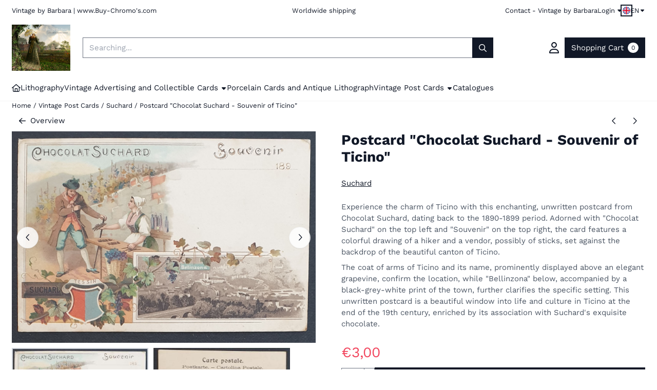

--- FILE ---
content_type: text/css
request_url: https://www.buy-chromos.com/themes/4000/css/abstracts/_variables_new.css?v=131.29531854937839439386
body_size: 12585
content:
:root{--max-container-width:1500px;--webshop-background-color:#ffffff}:root{--color-main:#000000;--color-supporting:#f2475f;--color-accent:#f2475f;--color-grey:#6b7280;--color-success:#22c55e;--color-info:#06b6d4;--color-warning:#ffb040;--color-error:#dc2626;--main-50:#ffffff;--main-100:#e3e3e3;--main-200:#c7c7c7;--main-300:#aaaaaa;--main-400:#8e8e8e;--main-500:#717171;--main-600:#555555;--main-700:#383838;--main-800:#1c1c1c;--main-900:#000000;--supporting-50:#feecee;--supporting-100:#fcd9de;--supporting-200:#fab8c0;--supporting-300:#f7919f;--supporting-400:#f56b7e;--supporting-500:#f2475f;--supporting-600:#e9102d;--supporting-700:#b00c22;--supporting-800:#770817;--supporting-900:#39040b;--accent-50:#feecee;--accent-100:#fcd9de;--accent-200:#fab8c0;--accent-300:#f7919f;--accent-400:#f56b7e;--accent-500:#f2475f;--accent-600:#e9102d;--accent-700:#b00c22;--accent-800:#770817;--accent-900:#39040b;--grey-50:#f9fafb;--grey-100:#f3f4f6;--grey-200:#e5e7eb;--grey-300:#d1d5db;--grey-400:#9ca3af;--grey-500:#6b7280;--grey-600:#4b5563;--grey-700:#374151;--grey-800:#1f2937;--grey-900:#111827;--success-50:#f0fdf4;--success-100:#dcfce7;--success-200:#bbf7d0;--success-300:#86efac;--success-400:#4ade80;--success-500:#22c55e;--success-600:#16a34a;--success-700:#15803d;--success-800:#166534;--success-900:#14532d;--info-50:#ecfeff;--info-100:#cffafe;--info-200:#a5f3fc;--info-300:#67e8f9;--info-400:#22d3ee;--info-500:#06b6d4;--info-600:#0891b2;--info-700:#0e7490;--info-800:#155e75;--info-900:#164e63;--warning-50:#fff6eb;--warning-100:#fff0db;--warning-200:#ffdfb2;--warning-300:#ffd08f;--warning-400:#ffbf66;--warning-500:#ffb040;--warning-600:#ff9500;--warning-700:#c27100;--warning-800:#7f4a00;--warning-900:#422700;--error-50:#fef2f2;--error-100:#fee2e2;--error-200:#fecaca;--error-300:#fca5a5;--error-400:#f87171;--error-500:#ef4444;--error-600:#dc2626;--error-700:#b91c1c;--error-800:#991b1b;--error-900:#7f1d1d;--sale-50:#ffffff;--sale-100:#e3e3e3;--sale-200:#c7c7c7;--sale-300:#aaaaaa;--sale-400:#8e8e8e;--sale-500:#717171;--sale-600:#555555;--sale-700:#383838;--sale-800:#1c1c1c;--sale-900:#000000}:root{--system-font-stack-sans:system-ui, -apple-system, "Segoe UI", Roboto, "Helvetica Neue", "Noto Sans", "Liberation Sans", Arial, sans-serif, "Apple Color Emoji", "Segoe UI Emoji", "Segoe UI Symbol", "Noto Color Emoji";--system-font-stack-serif:Iowan Old Style, Apple Garamond, Baskerville, Times New Roman, Droid Serif, Times, Source Serif Pro, serif, Apple Color Emoji, Segoe UI Emoji, Segoe UI Symbol;--system-font-stack-mono:Menlo, Consolas, Monaco, Liberation Mono, Lucida Console, monospace;--heading-font-family:"Work Sans";--heading-font-stack:var(--heading-font-family), var(--system-font-stack-sans);--display-font-family:"Work Sans";--display-font-stack:var(--display-font-family), var(--system-font-stack-sans);--body-font-family:"Work Sans";--body-font-stack:var(--body-font-family), var(--system-font-stack-sans);--h1-font-size:1.75rem;--h2-font-size:1.5rem;--h3-font-size:1.25rem;--h4-font-size:1.125rem;--h5-font-size:1rem;--h6-font-size:0.875rem;--h1-font-size-mobile:1.375rem;--h2-font-size-mobile:1.25rem;--h3-font-size-mobile:1.125rem;--h4-font-size-mobile:1rem;--h5-font-size-mobile:0.9375rem;--h6-font-size-mobile:0.875rem;--display-1-font-size:4.5rem;--display-2-font-size:4rem;--display-3-font-size:3.5rem;--display-4-font-size:3rem;--display-5-font-size:2.5rem;--display-6-font-size:2rem;--display-1-font-size-mobile:2.5rem;--display-2-font-size-mobile:2.25rem;--display-3-font-size-mobile:2rem;--display-4-font-size-mobile:1.75rem;--display-5-font-size-mobile:1.625rem;--display-6-font-size-mobile:1.5rem;--text-size-xs:0.75rem;--text-size-sm:0.8125rem;--text-size-md:0.9375rem;--text-size-lg:1.0625rem;--text-size-xl:1.1875rem;--text-size:var(--text-size-md);--actual-text-xl-line-height:calc(var(--text-size-xl) * var(--text-line-height));--actual-text-lg-line-height:calc(var(--text-size-lg) * var(--text-line-height));--actual-text-md-line-height:calc(var(--text-size-md) * var(--text-line-height));--actual-text-sm-line-height:calc(var(--text-size-sm) * var(--text-line-height));--actual-text-xs-line-height:calc(var(--text-size-xs) * var(--text-line-height));--actual-text-h3-line-height:calc(var(--h3-font-size) * var(--heading-line-height));--actual-text-h4-line-height:calc(var(--h4-font-size) * var(--heading-line-height));--heading-color:#111827;--display-color:#111827;--body-text-color:#111827;--link-color:#111827;--link-color-hover:#c7c7c7;--price-text-color:#6b7280;--action-price-text-color:#8e8e8e}:root{--border-radius:0;--border-radius-small:0}:root{--border-color:var(--grey-200);--border-width:1px;--border:var(--border-width) solid var(--border-color)}:root{--nav-bg-color:#ffffff;--nav-items-bg-color:#f3f4f6;--nav-text-color:#111827;--nav-text-color-hover:#374151;--header-bg-color:#ffffff;--header-text-color:#000000;--header-text-color-hover:#000000;--header-icons-color:#111827;--header-icons-color-hover:#c7c7c7;--header-icons-bg-color:#ffffff;--header-icons-bg-color-hover:#f9fafb;--header-icons-border-color:#ffffff;--header-icons-border-color-hover:#f9fafb;--topmenu-bg-color:#ffffff;--topmenu-text-color:#111827;--topmenu-text-color-hover:#374151;--header-mobile-bg-color:#ffffff;--header-mobile-bg-color-hover:#ffffff;--header-mobile-text-color:#111827;--header-mobile-text-color-hover:#374151;--header-mobile-item-padding-x:var(--st-spacing-xs);--header-logo-padding-top:8px;--header-logo-padding-bottom:8px}:root{--topmenu-height:2.5rem}:root{--topmenu-items-padding-x:.5rem}.site-nav{--site-nav-item-padding-x:var(--st-spacing-md-em, 1em)}.site-header-nav-item .st-icon{--st-icon-size:1.4rem}@media screen and (max-width:1199.98px){.topmenu,.site-header,.site-nav{display:none!important}.wrapper.header_bottom .only-desktop{display:none!important}.d-none-mobile{display:none}.wrapper.header_bottom .bottom-menu-usps,.st-usp-bar{overflow-x:auto}.wrapper.header_bottom .bottom-menu-usps ul,.st-usp-bar ul{justify-content:space-between}.wrapper.header_bottom .bottom-menu-usps li,.st-usp-bar li{min-width:max-content}.header-mobile .header-mobile-icon .quantity{top:-.5rem}[id]{scroll-margin-top:calc(var(--header-mobile-height, 0px) + var(--scroll-margin-top))!important}.main-header-mobile{position:sticky;width:100%;top:var(--header-review-widget-mobile-height,0)}.header-review-mobile{position:sticky;width:100%;top:0}.header-mobile-search{--header-mobile-search-z-index:calc(var(--header-mobile-z-index) - 1);position:fixed;width:100%;top:calc(var(--header-mobile-height) + var(--header-review-widget-mobile-height, 0));box-shadow:var(--shadow-xs),var(--shadow-inner-xs)!important;z-index:var(--header-mobile-search-z-index)}}@media screen and (min-width:1200px){.main-header-mobile{display:none!important}.wrapper.header_bottom .only-mobile{display:none!important}.d-none-desktop{display:none!important}.wrapper.header_bottom .bottom-menu-usps ul,.st-usp-bar ul{justify-content:center}}:root{--desktop-logo-max-width:200px}:root{--btn-primary-text-color:#ffffff;--btn-primary-text-color-hover:#ffffff;--btn-primary-bg-color:#111827;--btn-primary-bg-color-hover:#c7c7c7;--btn-primary-border-color:#111827;--btn-primary-border-color-hover:#c7c7c7;--btn-secondary-text-color:#ffffff;--btn-secondary-text-color-hover:#ffffff;--btn-secondary-bg-color:#111827;--btn-secondary-bg-color-hover:#c7c7c7;--btn-secondary-border-color:#111827;--btn-secondary-border-color-hover:#c7c7c7;--btn-tertiary-text-color:#ffffff;--btn-tertiary-text-color-hover:#ffffff;--btn-tertiary-bg-color:#111827;--btn-tertiary-bg-color-hover:#c7c7c7;--btn-tertiary-border-color:#111827;--btn-tertiary-border-color-hover:#c7c7c7;--btn-disabled-text-color:var(--grey-400);--btn-disabled-text-color-hover:var(--grey-400);--btn-disabled-bg-color:var(--grey-200);--btn-disabled-bg-color-hover:var(--grey-200);--btn-disabled-border-color:var(--grey-200);--btn-disabled-border-color-hover:var(--grey-200);--btn-font-family:var(--body-font-stack);--btn-font-size:var(--text-size-md);--btn-text-transform:none;--btn-font-weight:var(--font-weight-normal);--btn-padding:.5rem .75rem;--btn-padding-block:.5rem;--btn-padding-inline:.75rem;--btn-border-radius:0;--btn-border-width:1px;--btn-radio-shadow:#000;--btn-radio-selected-shadow:#000;--btn-pagination-border-width:1px;--btn-pagination-border-color:#ffffff;--btn-pagination-border-color-hover:#ffffff;--btn-pagination-border-color-active:#ffffff;--btn-pagination-bg-color:#ffffff;--btn-pagination-bg-color-hover:#ffffff;--btn-pagination-bg-color-active:#c7c7c7;--btn-pagination-text-color:#111827;--btn-pagination-text-color-hover:#374151;--btn-pagination-text-color-active:#ffffff;--btn-cart-text-color:#ffffff;--btn-cart-text-color-hover:#ffffff;--btn-cart-bg-color:#111827;--btn-cart-bg-color-hover:#374151;--btn-cart-border-color:#111827;--btn-cart-border-color-hover:#374151}:root{--facebook-icon:url('data:image/svg+xml;utf8,<svg xmlns="http://www.w3.org/2000/svg" viewBox="0 0 512 512"><path d="M504 256C504 119 393 8 256 8S8 119 8 256c0 123.78 90.69 226.38 209.25 245V327.69h-63V256h63v-54.64c0-62.15 37-96.48 93.67-96.48 27.14 0 55.52 4.84 55.52 4.84v61h-31.28c-30.8 0-40.41 19.12-40.41 38.73V256h68.78l-11 71.69h-57.78V501C413.31 482.38 504 379.78 504 256z"/></svg>');
    --facebook-f-icon: url('data:image/svg+xml;utf8,<svg xmlns="http://www.w3.org/2000/svg" viewBox="0 0 320 512"><path d="M279.14 288l14.22-92.66h-88.91v-60.13c0-25.35 12.42-50.06 52.24-50.06h40.42V6.26S260.43 0 225.36 0c-73.22 0-121.08 44.38-121.08 124.72v70.62H22.89V288h81.39v224h100.17V288z"/></svg>');
    --facebook-square-icon: url('data:image/svg+xml;utf8,<svg xmlns="http://www.w3.org/2000/svg" viewBox="0 0 448 512"><path d="M400 32H48A48 48 0 0 0 0 80v352a48 48 0 0 0 48 48h137.25V327.69h-63V256h63v-54.64c0-62.15 37-96.48 93.67-96.48 27.14 0 55.52 4.84 55.52 4.84v61h-31.27c-30.81 0-40.42 19.12-40.42 38.73V256h68.78l-11 71.69h-57.78V480H400a48 48 0 0 0 48-48V80a48 48 0 0 0-48-48z"/></svg>');
    --instagram-icon: url('data:image/svg+xml;utf8,<svg xmlns="http://www.w3.org/2000/svg" viewBox="0 0 448 512"><path d="M224.1 141c-63.6 0-114.9 51.3-114.9 114.9s51.3 114.9 114.9 114.9S339 319.5 339 255.9 287.7 141 224.1 141zm0 189.6c-41.1 0-74.7-33.5-74.7-74.7s33.5-74.7 74.7-74.7 74.7 33.5 74.7 74.7-33.6 74.7-74.7 74.7zm146.4-194.3c0 14.9-12 26.8-26.8 26.8-14.9 0-26.8-12-26.8-26.8s12-26.8 26.8-26.8 26.8 12 26.8 26.8zm76.1 27.2c-1.7-35.9-9.9-67.7-36.2-93.9-26.2-26.2-58-34.4-93.9-36.2-37-2.1-147.9-2.1-184.9 0-35.8 1.7-67.6 9.9-93.9 36.1s-34.4 58-36.2 93.9c-2.1 37-2.1 147.9 0 184.9 1.7 35.9 9.9 67.7 36.2 93.9s58 34.4 93.9 36.2c37 2.1 147.9 2.1 184.9 0 35.9-1.7 67.7-9.9 93.9-36.2 26.2-26.2 34.4-58 36.2-93.9 2.1-37 2.1-147.8 0-184.8zM398.8 388c-7.8 19.6-22.9 34.7-42.6 42.6-29.5 11.7-99.5 9-132.1 9s-102.7 2.6-132.1-9c-19.6-7.8-34.7-22.9-42.6-42.6-11.7-29.5-9-99.5-9-132.1s-2.6-102.7 9-132.1c7.8-19.6 22.9-34.7 42.6-42.6 29.5-11.7 99.5-9 132.1-9s102.7-2.6 132.1 9c19.6 7.8 34.7 22.9 42.6 42.6 11.7 29.5 9 99.5 9 132.1s2.7 102.7-9 132.1z"/></svg>');
    --youtube-icon: url('data:image/svg+xml;utf8,<svg xmlns="http://www.w3.org/2000/svg" viewBox="0 0 576 512"><path d="M549.655 124.083c-6.281-23.65-24.787-42.276-48.284-48.597C458.781 64 288 64 288 64S117.22 64 74.629 75.486c-23.497 6.322-42.003 24.947-48.284 48.597-11.412 42.867-11.412 132.305-11.412 132.305s0 89.438 11.412 132.305c6.281 23.65 24.787 41.5 48.284 47.821C117.22 448 288 448 288 448s170.78 0 213.371-11.486c23.497-6.321 42.003-24.171 48.284-47.821 11.412-42.867 11.412-132.305 11.412-132.305s0-89.438-11.412-132.305zm-317.51 213.508V175.185l142.739 81.205-142.739 81.201z"/></svg>');
    --linkedin-icon: url('data:image/svg+xml;utf8,<svg xmlns="http://www.w3.org/2000/svg" viewBox="0 0 448 512"><path d="M416 32H31.9C14.3 32 0 46.5 0 64.3v383.4C0 465.5 14.3 480 31.9 480H416c17.6 0 32-14.5 32-32.3V64.3c0-17.8-14.4-32.3-32-32.3zM135.4 416H69V202.2h66.5V416zm-33.2-243c-21.3 0-38.5-17.3-38.5-38.5S80.9 96 102.2 96c21.2 0 38.5 17.3 38.5 38.5 0 21.3-17.2 38.5-38.5 38.5zm282.1 243h-66.4V312c0-24.8-.5-56.7-34.5-56.7-34.6 0-39.9 27-39.9 54.9V416h-66.4V202.2h63.7v29.2h.9c8.9-16.8 30.6-34.5 62.9-34.5 67.2 0 79.7 44.3 79.7 101.9V416z"/></svg>');
    --linkedin-in-icon: url('data:image/svg+xml;utf8,<svg xmlns="http://www.w3.org/2000/svg" viewBox="0 0 448 512"><path d="M100.28 448H7.4V148.9h92.88zM53.79 108.1C24.09 108.1 0 83.5 0 53.8a53.79 53.79 0 0 1 107.58 0c0 29.7-24.1 54.3-53.79 54.3zM447.9 448h-92.68V302.4c0-34.7-.7-79.2-48.29-79.2-48.29 0-55.69 37.7-55.69 76.7V448h-92.78V148.9h89.08v40.8h1.3c12.4-23.5 42.69-48.3 87.88-48.3 94 0 111.28 61.9 111.28 142.3V448z"/></svg>');
    --twitter-icon: url('data:image/svg+xml;utf8,<svg xmlns="http://www.w3.org/2000/svg" viewBox="0 0 512 512"><path d="M459.37 151.716c.325 4.548.325 9.097.325 13.645 0 138.72-105.583 298.558-298.558 298.558-59.452 0-114.68-17.219-161.137-47.106 8.447.974 16.568 1.299 25.34 1.299 49.055 0 94.213-16.568 130.274-44.832-46.132-.975-84.792-31.188-98.112-72.772 6.498.974 12.995 1.624 19.818 1.624 9.421 0 18.843-1.3 27.614-3.573-48.081-9.747-84.143-51.98-84.143-102.985v-1.299c13.969 7.797 30.214 12.67 47.431 13.319-28.264-18.843-46.781-51.005-46.781-87.391 0-19.492 5.197-37.36 14.294-52.954 51.655 63.675 129.3 105.258 216.365 109.807-1.624-7.797-2.599-15.918-2.599-24.04 0-57.828 46.782-104.934 104.934-104.934 30.213 0 57.502 12.67 76.67 33.137 23.715-4.548 46.456-13.32 66.599-25.34-7.798 24.366-24.366 44.833-46.132 57.827 21.117-2.273 41.584-8.122 60.426-16.243-14.292 20.791-32.161 39.308-52.628 54.253z"/></svg>');
    --twitter-square-icon: url('data:image/svg+xml;utf8,<svg xmlns="http://www.w3.org/2000/svg" viewBox="0 0 448 512"><path d="M400 32H48C21.5 32 0 53.5 0 80v352c0 26.5 21.5 48 48 48h352c26.5 0 48-21.5 48-48V80c0-26.5-21.5-48-48-48zm-48.9 158.8c.2 2.8.2 5.7.2 8.5 0 86.7-66 186.6-186.6 186.6-37.2 0-71.7-10.8-100.7-29.4 5.3.6 10.4.8 15.8.8 30.7 0 58.9-10.4 81.4-28-28.8-.6-53-19.5-61.3-45.5 10.1 1.5 19.2 1.5 29.6-1.2-30-6.1-52.5-32.5-52.5-64.4v-.8c8.7 4.9 18.9 7.9 29.6 8.3a65.447 65.447 0 0 1-29.2-54.6c0-12.2 3.2-23.4 8.9-33.1 32.3 39.8 80.8 65.8 135.2 68.6-9.3-44.5 24-80.6 64-80.6 18.9 0 35.9 7.9 47.9 20.7 14.8-2.8 29-8.3 41.6-15.8-4.9 15.2-15.2 28-28.8 36.1 13.2-1.4 26-5.1 37.8-10.2-8.9 13.1-20.1 24.7-32.9 34z"/></svg>');
    --whatsapp-icon: url('data:image/svg+xml;utf8,<svg xmlns="http://www.w3.org/2000/svg" viewBox="0 0 448 512"><path d="M380.9 97.1C339 55.1 283.2 32 223.9 32c-122.4 0-222 99.6-222 222 0 39.1 10.2 77.3 29.6 111L0 480l117.7-30.9c32.4 17.7 68.9 27 106.1 27h.1c122.3 0 224.1-99.6 224.1-222 0-59.3-25.2-115-67.1-157zm-157 341.6c-33.2 0-65.7-8.9-94-25.7l-6.7-4-69.8 18.3L72 359.2l-4.4-7c-18.5-29.4-28.2-63.3-28.2-98.2 0-101.7 82.8-184.5 184.6-184.5 49.3 0 95.6 19.2 130.4 54.1 34.8 34.9 56.2 81.2 56.1 130.5 0 101.8-84.9 184.6-186.6 184.6zm101.2-138.2c-5.5-2.8-32.8-16.2-37.9-18-5.1-1.9-8.8-2.8-12.5 2.8-3.7 5.6-14.3 18-17.6 21.8-3.2 3.7-6.5 4.2-12 1.4-32.6-16.3-54-29.1-75.5-66-5.7-9.8 5.7-9.1 16.3-30.3 1.8-3.7.9-6.9-.5-9.7-1.4-2.8-12.5-30.1-17.1-41.2-4.5-10.8-9.1-9.3-12.5-9.5-3.2-.2-6.9-.2-10.6-.2-3.7 0-9.7 1.4-14.8 6.9-5.1 5.6-19.4 19-19.4 46.3 0 27.3 19.9 53.7 22.6 57.4 2.8 3.7 39.1 59.7 94.8 83.8 35.2 15.2 49 16.5 66.6 13.9 10.7-1.6 32.8-13.4 37.4-26.4 4.6-13 4.6-24.1 3.2-26.4-1.3-2.5-5-3.9-10.5-6.6z"/></svg>');
    --dribbble-icon: url('data:image/svg+xml;utf8,<svg xmlns="http://www.w3.org/2000/svg" viewBox="0 0 512 512"><path d="M256 8C119.252 8 8 119.252 8 256s111.252 248 248 248 248-111.252 248-248S392.748 8 256 8zm163.97 114.366c29.503 36.046 47.369 81.957 47.835 131.955-6.984-1.477-77.018-15.682-147.502-6.818-5.752-14.041-11.181-26.393-18.617-41.614 78.321-31.977 113.818-77.482 118.284-83.523zM396.421 97.87c-3.81 5.427-35.697 48.286-111.021 76.519-34.712-63.776-73.185-116.168-79.04-124.008 67.176-16.193 137.966 1.27 190.061 47.489zm-230.48-33.25c5.585 7.659 43.438 60.116 78.537 122.509-99.087 26.313-186.36 25.934-195.834 25.809C62.38 147.205 106.678 92.573 165.941 64.62zM44.17 256.323c0-2.166.043-4.322.108-6.473 9.268.19 111.92 1.513 217.706-30.146 6.064 11.868 11.857 23.915 17.174 35.949-76.599 21.575-146.194 83.527-180.531 142.306C64.794 360.405 44.17 310.73 44.17 256.323zm81.807 167.113c22.127-45.233 82.178-103.622 167.579-132.756 29.74 77.283 42.039 142.053 45.189 160.638-68.112 29.013-150.015 21.053-212.768-27.882zm248.38 8.489c-2.171-12.886-13.446-74.897-41.152-151.033 66.38-10.626 124.7 6.768 131.947 9.055-9.442 58.941-43.273 109.844-90.795 141.978z"/></svg>');
    --pinterest-icon: url('data:image/svg+xml;utf8,<svg xmlns="http://www.w3.org/2000/svg" viewBox="0 0 496 512"><path d="M496 256c0 137-111 248-248 248-25.6 0-50.2-3.9-73.4-11.1 10.1-16.5 25.2-43.5 30.8-65 3-11.6 15.4-59 15.4-59 8.1 15.4 31.7 28.5 56.8 28.5 74.8 0 128.7-68.8 128.7-154.3 0-81.9-66.9-143.2-152.9-143.2-107 0-163.9 71.8-163.9 150.1 0 36.4 19.4 81.7 50.3 96.1 4.7 2.2 7.2 1.2 8.3-3.3.8-3.4 5-20.3 6.9-28.1.6-2.5.3-4.7-1.7-7.1-10.1-12.5-18.3-35.3-18.3-56.6 0-54.7 41.4-107.6 112-107.6 60.9 0 103.6 41.5 103.6 100.9 0 67.1-33.9 113.6-78 113.6-24.3 0-42.6-20.1-36.7-44.8 7-29.5 20.5-61.3 20.5-82.6 0-19-10.2-34.9-31.4-34.9-24.9 0-44.9 25.7-44.9 60.2 0 22 7.4 36.8 7.4 36.8s-24.5 103.8-29 123.2c-5 21.4-3 51.6-.9 71.2C65.4 450.9 0 361.1 0 256 0 119 111 8 248 8s248 111 248 248z"/></svg>');
    --pinterest-square-icon: url('data:image/svg+xml;utf8,<svg xmlns="http://www.w3.org/2000/svg" viewBox="0 0 448 512"><path d="M448 80v352c0 26.5-21.5 48-48 48H154.4c9.8-16.4 22.4-40 27.4-59.3 3-11.5 15.3-58.4 15.3-58.4 8 15.3 31.4 28.2 56.3 28.2 74.1 0 127.4-68.1 127.4-152.7 0-81.1-66.2-141.8-151.4-141.8-106 0-162.2 71.1-162.2 148.6 0 36 19.2 80.8 49.8 95.1 4.7 2.2 7.1 1.2 8.2-3.3.8-3.4 5-20.1 6.8-27.8.6-2.5.3-4.6-1.7-7-10.1-12.3-18.3-34.9-18.3-56 0-54.2 41-106.6 110.9-106.6 60.3 0 102.6 41.1 102.6 99.9 0 66.4-33.5 112.4-77.2 112.4-24.1 0-42.1-19.9-36.4-44.4 6.9-29.2 20.3-60.7 20.3-81.8 0-53-75.5-45.7-75.5 25 0 21.7 7.3 36.5 7.3 36.5-31.4 132.8-36.1 134.5-29.6 192.6l2.2.8H48c-26.5 0-48-21.5-48-48V80c0-26.5 21.5-48 48-48h352c26.5 0 48 21.5 48 48z"/></svg>');
    --pinterest-p-icon: url('data:image/svg+xml;utf8,<svg xmlns="http://www.w3.org/2000/svg" viewBox="0 0 384 512"><path d="M204 6.5C101.4 6.5 0 74.9 0 185.6 0 256 39.6 296 63.6 296c9.9 0 15.6-27.6 15.6-35.4 0-9.3-23.7-29.1-23.7-67.8 0-80.4 61.2-137.4 140.4-137.4 68.1 0 118.5 38.7 118.5 109.8 0 53.1-21.3 152.7-90.3 152.7-24.9 0-46.2-18-46.2-43.8 0-37.8 26.4-74.4 26.4-113.4 0-66.2-93.9-54.2-93.9 25.8 0 16.8 2.1 35.4 9.6 50.7-13.8 59.4-42 147.9-42 209.1 0 18.9 2.7 37.5 4.5 56.4 3.4 3.8 1.7 3.4 6.9 1.5 50.4-69 48.6-82.5 71.4-172.8 12.3 23.4 44.1 36 69.3 36 106.2 0 153.9-103.5 153.9-196.8C384 71.3 298.2 6.5 204 6.5z"/></svg>');
    --vimeo-icon: url('data:image/svg+xml;utf8,<svg xmlns="http://www.w3.org/2000/svg" viewBox="0 0 448 512"><path d="M403.2 32H44.8C20.1 32 0 52.1 0 76.8v358.4C0 459.9 20.1 480 44.8 480h358.4c24.7 0 44.8-20.1 44.8-44.8V76.8c0-24.7-20.1-44.8-44.8-44.8zM377 180.8c-1.4 31.5-23.4 74.7-66 129.4-44 57.2-81.3 85.8-111.7 85.8-18.9 0-34.8-17.4-47.9-52.3-25.5-93.3-36.4-148-57.4-148-2.4 0-10.9 5.1-25.4 15.2l-15.2-19.6c37.3-32.8 72.9-69.2 95.2-71.2 25.2-2.4 40.7 14.8 46.5 51.7 20.7 131.2 29.9 151 67.6 91.6 13.5-21.4 20.8-37.7 21.8-48.9 3.5-33.2-25.9-30.9-45.8-22.4 15.9-52.1 46.3-77.4 91.2-76 33.3.9 49 22.5 47.1 64.7z"/></svg>');
    --vimeo-v-icon: url('data:image/svg+xml;utf8,<svg xmlns="http://www.w3.org/2000/svg" viewBox="0 0 448 512"><path d="M447.8 153.6c-2 43.6-32.4 103.3-91.4 179.1-60.9 79.2-112.4 118.8-154.6 118.8-26.1 0-48.2-24.1-66.3-72.3C100.3 250 85.3 174.3 56.2 174.3c-3.4 0-15.1 7.1-35.2 21.1L0 168.2c51.6-45.3 100.9-95.7 131.8-98.5 34.9-3.4 56.3 20.5 64.4 71.5 28.7 181.5 41.4 208.9 93.6 126.7 18.7-29.6 28.8-52.1 30.2-67.6 4.8-45.9-35.8-42.8-63.3-31 22-72.1 64.1-107.1 126.2-105.1 45.8 1.2 67.5 31.1 64.9 89.4z"/></svg>');


        --usp-circle-check-icon-regular: url('data:image/svg+xml;utf8,<svg xmlns="http://www.w3.org/2000/svg" viewBox="0 0 512 512"><path d="M256 48a208 208 0 1 1 0 416 208 208 0 1 1 0-416zm0 464A256 256 0 1 0 256 0a256 256 0 1 0 0 512zM369 209c9.4-9.4 9.4-24.6 0-33.9s-24.6-9.4-33.9 0l-111 111-47-47c-9.4-9.4-24.6-9.4-33.9 0s-9.4 24.6 0 33.9l64 64c9.4 9.4 24.6 9.4 33.9 0L369 209z"/></svg>');
    --usp-circle-check-icon-solid: url('data:image/svg+xml;utf8,<svg xmlns="http://www.w3.org/2000/svg" viewBox="0 0 512 512"><path d="M256 512A256 256 0 1 0 256 0a256 256 0 1 0 0 512zM369 209L241 337c-9.4 9.4-24.6 9.4-33.9 0l-64-64c-9.4-9.4-9.4-24.6 0-33.9s24.6-9.4 33.9 0l47 47L335 175c9.4-9.4 24.6-9.4 33.9 0s9.4 24.6 0 33.9z"/></svg>');



        --close-icon: url('data:image/svg+xml;utf8,<svg xmlns="http://www.w3.org/2000/svg" viewBox="0 0 320 512" fill="%236b7280" stroke="%236b7280"><path d="M312.1 375c9.369 9.369 9.369 24.57 0 33.94s-24.57 9.369-33.94 0L160 289.9l-119 119c-9.369 9.369-24.57 9.369-33.94 0s-9.369-24.57 0-33.94L126.1 256L7.027 136.1c-9.369-9.369-9.369-24.57 0-33.94s24.57-9.369 33.94 0L160 222.1l119-119c9.369-9.369 24.57-9.369 33.94 0s9.369 24.57 0 33.94L193.9 256L312.1 375z"/></svg>');
        --close-icon-hover: url('data:image/svg+xml;utf8,<svg xmlns="http://www.w3.org/2000/svg" viewBox="0 0 320 512" fill="%23ef4444" stroke="%23ef4444"><path d="M312.1 375c9.369 9.369 9.369 24.57 0 33.94s-24.57 9.369-33.94 0L160 289.9l-119 119c-9.369 9.369-24.57 9.369-33.94 0s-9.369-24.57 0-33.94L126.1 256L7.027 136.1c-9.369-9.369-9.369-24.57 0-33.94s24.57-9.369 33.94 0L160 222.1l119-119c9.369-9.369 24.57-9.369 33.94 0s9.369 24.57 0 33.94L193.9 256L312.1 375z"/></svg>');

        --color-swatches-check-icon: url('data:image/svg+xml;utf8,<svg xmlns="http://www.w3.org/2000/svg" viewBox="0 0 448 512" fill="%23fff" stroke="%23111827" stroke-width="3"><path d="M440.1 103C450.3 112.4 450.3 127.6 440.1 136.1L176.1 400.1C167.6 410.3 152.4 410.3 143 400.1L7.029 264.1C-2.343 255.6-2.343 240.4 7.029 231C16.4 221.7 31.6 221.7 40.97 231L160 350.1L407 103C416.4 93.66 431.6 93.66 440.1 103V103z"/></svg>');

        --usp-check-icon: url('data:image/svg+xml;utf8,<svg xmlns="http://www.w3.org/2000/svg" viewBox="0 0 448 512"><path d="M440.1 103C450.3 112.4 450.3 127.6 440.1 136.1L176.1 400.1C167.6 410.3 152.4 410.3 143 400.1L7.029 264.1C-2.343 255.6-2.343 240.4 7.029 231C16.4 221.7 31.6 221.7 40.97 231L160 350.1L407 103C416.4 93.66 431.6 93.66 440.1 103V103z"/></svg>');
        --usp-circle-check-icon: var(--usp-circle-check-icon-regular);

        --envelope-icon: url('data:image/svg+xml;utf8,<svg xmlns="http://www.w3.org/2000/svg" viewBox="0 0 512 512"><path d="M64 112c-8.8 0-16 7.2-16 16v22.1L220.5 291.7c20.7 17 50.4 17 71.1 0L464 150.1V128c0-8.8-7.2-16-16-16H64zM48 212.2V384c0 8.8 7.2 16 16 16H448c8.8 0 16-7.2 16-16V212.2L322 328.8c-38.4 31.5-93.7 31.5-132 0L48 212.2zM0 128C0 92.7 28.7 64 64 64H448c35.3 0 64 28.7 64 64V384c0 35.3-28.7 64-64 64H64c-35.3 0-64-28.7-64-64V128z"/></svg>');
        --star-full-icon: url('data:image/svg+xml;utf8,<svg xmlns="http://www.w3.org/2000/svg" viewBox="0 0 576 512"><path d="M316.9 18C311.6 7 300.4 0 288.1 0s-23.4 7-28.8 18L195 150.3 51.4 171.5c-12 1.8-22 10.2-25.7 21.7s-.7 24.2 7.9 32.7L137.8 329 113.2 474.7c-2 12 3 24.2 12.9 31.3s23 8 33.8 2.3l128.3-68.5 128.3 68.5c10.8 5.7 23.9 4.9 33.8-2.3s14.9-19.3 12.9-31.3L438.5 329 542.7 225.9c8.6-8.5 11.7-21.2 7.9-32.7s-13.7-19.9-25.7-21.7L381.2 150.3 316.9 18z"/></svg>');
        --star-empty-stroke-icon: url('data:image/svg+xml;utf8,<svg xmlns="http://www.w3.org/2000/svg" viewBox="0 0 576 512"><path d="M287.9 0C297.1 0 305.5 5.25 309.5 13.52L378.1 154.8L531.4 177.5C540.4 178.8 547.8 185.1 550.7 193.7C553.5 202.4 551.2 211.9 544.8 218.2L433.6 328.4L459.9 483.9C461.4 492.9 457.7 502.1 450.2 507.4C442.8 512.7 432.1 513.4 424.9 509.1L287.9 435.9L150.1 509.1C142.9 513.4 133.1 512.7 125.6 507.4C118.2 502.1 114.5 492.9 115.1 483.9L142.2 328.4L31.11 218.2C24.65 211.9 22.36 202.4 25.2 193.7C28.03 185.1 35.5 178.8 44.49 177.5L197.7 154.8L266.3 13.52C270.4 5.249 278.7 0 287.9 0L287.9 0zM287.9 78.95L235.4 187.2C231.9 194.3 225.1 199.3 217.3 200.5L98.98 217.9L184.9 303C190.4 308.5 192.9 316.4 191.6 324.1L171.4 443.7L276.6 387.5C283.7 383.7 292.2 383.7 299.2 387.5L404.4 443.7L384.2 324.1C382.9 316.4 385.5 308.5 391 303L476.9 217.9L358.6 200.5C350.7 199.3 343.9 194.3 340.5 187.2L287.9 78.95z"/></svg>');
        --star-half-stroke-icon: url('data:image/svg+xml;utf8,<svg xmlns="http://www.w3.org/2000/svg" viewBox="0 0 576 512"><path d="M378.1 154.8L531.4 177.5C540.4 178.8 547.8 185.1 550.7 193.7C553.5 202.4 551.2 211.9 544.8 218.2L433.6 328.4L459.9 483.9C461.4 492.9 457.7 502.1 450.2 507.4C442.8 512.7 432.1 513.4 424.9 509.1L287.9 435.9L150.1 509.1C142.9 513.4 133.1 512.7 125.6 507.4C118.2 502.1 114.5 492.9 115.1 483.9L142.2 328.4L31.11 218.2C24.65 211.9 22.36 202.4 25.2 193.7C28.03 185.1 35.5 178.8 44.49 177.5L197.7 154.8L266.3 13.52C270.4 5.249 278.7 0 287.9 0C297.1 0 305.5 5.25 309.5 13.52L378.1 154.8zM287.1 384.7C291.9 384.7 295.7 385.6 299.2 387.5L404.4 443.7L384.2 324.1C382.9 316.4 385.5 308.5 391 303L476.9 217.9L358.6 200.5C350.7 199.3 343.9 194.3 340.5 187.2L287.1 79.09L287.1 384.7z"/></svg>');

        --arrow-left-icon: url('data:image/svg+xml;utf8,<svg xmlns="http://www.w3.org/2000/svg" viewBox="0 0 448 512"><path d="M447.1 256c0 13.25-10.76 24.01-24.01 24.01H83.9l132.7 126.6c9.625 9.156 9.969 24.41 .8125 33.94c-9.156 9.594-24.34 9.938-33.94 .8125l-176-168C2.695 268.9 .0078 262.6 .0078 256S2.695 243.2 7.445 238.6l176-168C193 61.51 208.2 61.85 217.4 71.45c9.156 9.5 8.812 24.75-.8125 33.94l-132.7 126.6h340.1C437.2 232 447.1 242.8 447.1 256z"/></svg>');
        --arrow-right-icon: url('data:image/svg+xml;utf8,<svg xmlns="http://www.w3.org/2000/svg" viewBox="0 0 448 512"><path d="M264.6 70.63l176 168c4.75 4.531 7.438 10.81 7.438 17.38s-2.688 12.84-7.438 17.38l-176 168c-9.594 9.125-24.78 8.781-33.94-.8125c-9.156-9.5-8.812-24.75 .8125-33.94l132.7-126.6H24.01c-13.25 0-24.01-10.76-24.01-24.01s10.76-23.99 24.01-23.99h340.1l-132.7-126.6C221.8 96.23 221.5 80.98 230.6 71.45C239.8 61.85 254.1 61.51 264.6 70.63z"/></svg>');

        --chevron-left-icon: url('data:image/svg+xml;utf8,<svg xmlns="http://www.w3.org/2000/svg" viewBox="0 0 320 512"><path d="M206.7 464.6l-183.1-191.1C18.22 267.1 16 261.1 16 256s2.219-11.97 6.688-16.59l183.1-191.1c9.152-9.594 24.34-9.906 33.9-.7187c9.625 9.125 9.938 24.37 .7187 33.91L73.24 256l168 175.4c9.219 9.5 8.906 24.78-.7187 33.91C231 474.5 215.8 474.2 206.7 464.6z"/></svg>');
        --chevron-right-icon: url('data:image/svg+xml;utf8,<svg xmlns="http://www.w3.org/2000/svg" viewBox="0 0 320 512"><path d="M113.3 47.41l183.1 191.1c4.469 4.625 6.688 10.62 6.688 16.59s-2.219 11.97-6.688 16.59l-183.1 191.1c-9.152 9.594-24.34 9.906-33.9 .7187c-9.625-9.125-9.938-24.38-.7187-33.91l168-175.4L78.71 80.6c-9.219-9.5-8.906-24.78 .7187-33.91C88.99 37.5 104.2 37.82 113.3 47.41z"/></svg>');
        --chevron-down-icon: url('data:image/svg+xml;utf8,<svg xmlns="http://www.w3.org/2000/svg" viewBox="0 0 448 512"><path d="M432.6 209.3l-191.1 183.1C235.1 397.8 229.1 400 224 400s-11.97-2.219-16.59-6.688L15.41 209.3C5.814 200.2 5.502 184.1 14.69 175.4c9.125-9.625 24.38-9.938 33.91-.7187L224 342.8l175.4-168c9.5-9.219 24.78-8.906 33.91 .7187C442.5 184.1 442.2 200.2 432.6 209.3z"/></svg>');
        --chevron-up-icon: url('data:image/svg+xml;utf8,<svg xmlns="http://www.w3.org/2000/svg" viewBox="0 0 448 512"><path d="M15.41 302.7l191.1-183.1C212 114.2 218 111.1 224 111.1s11.97 2.219 16.59 6.688l191.1 183.1c9.594 9.152 9.906 24.34 .7187 33.9c-9.125 9.625-24.38 9.938-33.91 .7187L224 169.2l-175.4 168c-9.5 9.219-24.78 8.906-33.91-.7187C5.502 327 5.814 311.8 15.41 302.7z"/></svg>');

        --caret-left-icon: url('data:image/svg+xml;utf8,<svg xmlns="http://www.w3.org/2000/svg" viewBox="0 0 256 512"><path d="M9.4 278.6c-12.5-12.5-12.5-32.8 0-45.3l128-128c9.2-9.2 22.9-11.9 34.9-6.9s19.8 16.6 19.8 29.6l0 256c0 12.9-7.8 24.6-19.8 29.6s-25.7 2.2-34.9-6.9l-128-128z"/></svg>');
        --caret-right-icon: url('data:image/svg+xml;utf8,<svg xmlns="http://www.w3.org/2000/svg" viewBox="0 0 256 512"><path d="M246.6 278.6c12.5-12.5 12.5-32.8 0-45.3l-128-128c-9.2-9.2-22.9-11.9-34.9-6.9s-19.8 16.6-19.8 29.6l0 256c0 12.9 7.8 24.6 19.8 29.6s25.7 2.2 34.9-6.9l128-128z"/></svg>');
        --caret-down-icon: url('data:image/svg+xml;utf8,<svg xmlns="http://www.w3.org/2000/svg" viewBox="0 0 320 512"><path d="M137.4 374.6c12.5 12.5 32.8 12.5 45.3 0l128-128c9.2-9.2 11.9-22.9 6.9-34.9s-16.6-19.8-29.6-19.8L32 192c-12.9 0-24.6 7.8-29.6 19.8s-2.2 25.7 6.9 34.9l128 128z"/></svg>');
        --caret-up-icon: url('data:image/svg+xml;utf8,<svg xmlns="http://www.w3.org/2000/svg" viewBox="0 0 320 512"><path d="M182.6 137.4c-12.5-12.5-32.8-12.5-45.3 0l-128 128c-9.2 9.2-11.9 22.9-6.9 34.9s16.6 19.8 29.6 19.8H288c12.9 0 24.6-7.8 29.6-19.8s2.2-25.7-6.9-34.9l-128-128z"/></svg>');

        --home-icon: url('data:image/svg+xml;utf8,<svg xmlns="http://www.w3.org/2000/svg" viewBox="0 0 576 512"><path d="M303.5 5.7c-9-7.6-22.1-7.6-31.1 0l-264 224c-10.1 8.6-11.3 23.7-2.8 33.8s23.7 11.3 33.8 2.8L64 245.5V432c0 44.2 35.8 80 80 80H432c44.2 0 80-35.8 80-80V245.5l24.5 20.8c10.1 8.6 25.3 7.3 33.8-2.8s7.3-25.3-2.8-33.8l-264-224zM112 432V204.8L288 55.5 464 204.8V432c0 17.7-14.3 32-32 32H384V312c0-22.1-17.9-40-40-40H232c-22.1 0-40 17.9-40 40V464H144c-17.7 0-32-14.3-32-32zm128 32V320h96V464H240z"/></svg>');

        --thumbs-up-icon: url('data:image/svg+xml;utf8,<svg xmlns="http://www.w3.org/2000/svg" viewBox="0 0 512 512"><path d="M323.8 34.8c-38.2-10.9-78.1 11.2-89 49.4l-5.7 20c-3.7 13-10.4 25-19.5 35l-51.3 56.4c-8.9 9.8-8.2 25 1.6 33.9s25 8.2 33.9-1.6l51.3-56.4c14.1-15.5 24.4-34 30.1-54.1l5.7-20c3.6-12.7 16.9-20.1 29.7-16.5s20.1 16.9 16.5 29.7l-5.7 20c-5.7 19.9-14.7 38.7-26.6 55.5c-5.2 7.3-5.8 16.9-1.7 24.9s12.3 13 21.3 13L448 224c8.8 0 16 7.2 16 16c0 6.8-4.3 12.7-10.4 15c-7.4 2.8-13 9-14.9 16.7s.1 15.8 5.3 21.7c2.5 2.8 4 6.5 4 10.6c0 7.8-5.6 14.3-13 15.7c-8.2 1.6-15.1 7.3-18 15.1s-1.6 16.7 3.6 23.3c2.1 2.7 3.4 6.1 3.4 9.9c0 6.7-4.2 12.6-10.2 14.9c-11.5 4.5-17.7 16.9-14.4 28.8c.4 1.3 .6 2.8 .6 4.3c0 8.8-7.2 16-16 16H286.5c-12.6 0-25-3.7-35.5-10.7l-61.7-41.1c-11-7.4-25.9-4.4-33.3 6.7s-4.4 25.9 6.7 33.3l61.7 41.1c18.4 12.3 40 18.8 62.1 18.8H384c34.7 0 62.9-27.6 64-62c14.6-11.7 24-29.7 24-50c0-4.5-.5-8.8-1.3-13c15.4-11.7 25.3-30.2 25.3-51c0-6.5-1-12.8-2.8-18.7C504.8 273.7 512 257.7 512 240c0-35.3-28.6-64-64-64l-92.3 0c4.7-10.4 8.7-21.2 11.8-32.2l5.7-20c10.9-38.2-11.2-78.1-49.4-89zM32 192c-17.7 0-32 14.3-32 32V448c0 17.7 14.3 32 32 32H96c17.7 0 32-14.3 32-32V224c0-17.7-14.3-32-32-32H32z"/></svg>');

        --user-icon: url('data:image/svg+xml;utf8,<svg xmlns="http://www.w3.org/2000/svg" viewBox="0 0 448 512"><path d="M272 304h-96C78.8 304 0 382.8 0 480c0 17.67 14.33 32 32 32h384c17.67 0 32-14.33 32-32C448 382.8 369.2 304 272 304zM48.99 464C56.89 400.9 110.8 352 176 352h96c65.16 0 119.1 48.95 127 112H48.99zM224 256c70.69 0 128-57.31 128-128c0-70.69-57.31-128-128-128S96 57.31 96 128C96 198.7 153.3 256 224 256zM224 48c44.11 0 80 35.89 80 80c0 44.11-35.89 80-80 80S144 172.1 144 128C144 83.89 179.9 48 224 48z"/></svg>');

        --phone-icon: url('data:image/svg+xml;utf8,<svg xmlns="http://www.w3.org/2000/svg" viewBox="0 0 512 512"><path d="M480.3 320.3L382.1 278.2c-21.41-9.281-46.64-3.109-61.2 14.95l-27.44 33.5c-44.78-25.75-82.29-63.25-108-107.1l33.55-27.48c17.91-14.62 24.09-39.7 15.02-61.05L191.7 31.53c-10.16-23.2-35.34-35.86-59.87-30.19l-91.25 21.06C16.7 27.86 0 48.83 0 73.39c0 241.9 196.7 438.6 438.6 438.6c24.56 0 45.53-16.69 50.1-40.53l21.06-91.34C516.4 355.5 503.6 330.3 480.3 320.3zM463.9 369.3l-21.09 91.41c-.4687 1.1-2.109 3.281-4.219 3.281c-215.4 0-390.6-175.2-390.6-390.6c0-2.094 1.297-3.734 3.344-4.203l91.34-21.08c.3125-.0781 .6406-.1094 .9531-.1094c1.734 0 3.359 1.047 4.047 2.609l42.14 98.33c.75 1.766 .25 3.828-1.25 5.062L139.8 193.1c-8.625 7.062-11.25 19.14-6.344 29.14c33.01 67.23 88.26 122.5 155.5 155.5c9.1 4.906 22.09 2.281 29.16-6.344l40.01-48.87c1.109-1.406 3.187-1.938 4.922-1.125l98.26 42.09C463.2 365.2 464.3 367.3 463.9 369.3z"/></svg>');

        --plus-icon: url('data:image/svg+xml;utf8,<svg xmlns="http://www.w3.org/2000/svg" viewBox="0 0 448 512"><path d="M432 256C432 269.3 421.3 280 408 280h-160v160c0 13.25-10.75 24.01-24 24.01S200 453.3 200 440v-160h-160c-13.25 0-24-10.74-24-23.99C16 242.8 26.75 232 40 232h160v-160c0-13.25 10.75-23.99 24-23.99S248 58.75 248 72v160h160C421.3 232 432 242.8 432 256z"/></svg>');
        --minus-icon: url('data:image/svg+xml;utf8,<svg xmlns="http://www.w3.org/2000/svg" viewBox="0 0 448 512"><path d="M432 256C432 269.3 421.3 280 408 280H40c-13.25 0-24-10.74-24-23.99C16 242.8 26.75 232 40 232h368C421.3 232 432 242.8 432 256z"/></svg>');

        --location-dot-icon: url('data:image/svg+xml;utf8,<svg xmlns="http://www.w3.org/2000/svg" viewBox="0 0 384 512"><path d="M272 192C272 236.2 236.2 272 192 272C147.8 272 112 236.2 112 192C112 147.8 147.8 112 192 112C236.2 112 272 147.8 272 192zM192 160C174.3 160 160 174.3 160 192C160 209.7 174.3 224 192 224C209.7 224 224 209.7 224 192C224 174.3 209.7 160 192 160zM384 192C384 279.4 267 435 215.7 499.2C203.4 514.5 180.6 514.5 168.3 499.2C116.1 435 0 279.4 0 192C0 85.96 85.96 0 192 0C298 0 384 85.96 384 192H384zM192 48C112.5 48 48 112.5 48 192C48 204.4 52.49 223.6 63.3 249.2C73.78 274 88.66 301.4 105.8 329.1C134.2 375.3 167.2 419.1 192 451.7C216.8 419.1 249.8 375.3 278.2 329.1C295.3 301.4 310.2 274 320.7 249.2C331.5 223.6 336 204.4 336 192C336 112.5 271.5 48 192 48V48z"/></svg>');

        --heart-empty-icon: url('data:image/svg+xml;utf8,<svg xmlns="http://www.w3.org/2000/svg" viewBox="0 0 512 512"><path d="M244 84L255.1 96L267.1 84.02C300.6 51.37 347 36.51 392.6 44.1C461.5 55.58 512 115.2 512 185.1V190.9C512 232.4 494.8 272.1 464.4 300.4L283.7 469.1C276.2 476.1 266.3 480 256 480C245.7 480 235.8 476.1 228.3 469.1L47.59 300.4C17.23 272.1 0 232.4 0 190.9V185.1C0 115.2 50.52 55.58 119.4 44.1C164.1 36.51 211.4 51.37 244 84C243.1 84 244 84.01 244 84L244 84zM255.1 163.9L210.1 117.1C188.4 96.28 157.6 86.4 127.3 91.44C81.55 99.07 48 138.7 48 185.1V190.9C48 219.1 59.71 246.1 80.34 265.3L256 429.3L431.7 265.3C452.3 246.1 464 219.1 464 190.9V185.1C464 138.7 430.4 99.07 384.7 91.44C354.4 86.4 323.6 96.28 301.9 117.1L255.1 163.9z"/></svg>');

                --cart-icon: url('data:image/svg+xml;utf8,<svg xmlns="http://www.w3.org/2000/svg" viewBox="0 0 576 512"><path d="M224 392C224 405.3 213.3 416 200 416C186.7 416 176 405.3 176 392V312C176 298.7 186.7 288 200 288C213.3 288 224 298.7 224 312V392zM288 288C301.3 288 312 298.7 312 312V392C312 405.3 301.3 416 288 416C274.7 416 264 405.3 264 392V312C264 298.7 274.7 288 288 288zM400 392C400 405.3 389.3 416 376 416C362.7 416 352 405.3 352 392V312C352 298.7 362.7 288 376 288C389.3 288 400 298.7 400 312V392zM243.1 2.708C254.8 8.823 259.4 23.31 253.3 35.07L171.7 192H404.3L322.7 35.07C316.6 23.31 321.2 8.823 332.9 2.708C344.7-3.407 359.2 1.169 365.3 12.93L458.4 192H552C565.3 192 576 202.7 576 216C576 229.3 565.3 240 552 240H532L476.1 463.5C468.1 492 443.4 512 414 512H161.1C132.6 512 107 492 99.88 463.5L44 240H24C10.75 240 0 229.3 0 216C0 202.7 10.75 192 24 192H117.6L210.7 12.93C216.8 1.169 231.3-3.407 243.1 2.708H243.1zM146.4 451.9C148.2 459 154.6 464 161.1 464H414C421.4 464 427.8 459 429.6 451.9L482.5 240H93.48L146.4 451.9z"/></svg>');
        
    }

:root {
    --footer-bg-color: #ffffff;
    --footer-text-color: #2b2b2b;
    --footer-text-color-hover: #374151;
}


    :root {
        --footer-socket-bg-color: var(--footer-bg-color);
        --footer-socket-text-color: var(--footer-text-color);
        --footer-socket-text-color-hover: var(--footer-text-color-hover);

        --footer-socket-border-top: 1px solid var(--border-color-transparent-dark);
    }

    .site-footer-socket-inner {
        border-top: var(--footer-socket-border-top);
    }





:root {
    --box-margin-y: var(--gutter-half);

            --box-titles-transform: none;
    
            --box-titles-font-weight: var(--heading-font-weight);
    }

:root {
    --category-titles-reserved-height-desktop: 1;
    --category-titles-reserved-height-mobile: 1;

    --category-titles-align-items: center;
}

:root {
    --listing-number-of-cols: 4;
    --listing-number-of-cols-tablet: 3;
    --listing-number-of-cols-mobile: 2;
    --categorie-listing-number-of-cols: 4;
    --categorie-listing-number-of-cols-mobile: 2;

    --number-of-lines-plp-heading: 1;
    --number-of-lines-plp-heading-mobile: 1;
    --number-of-lines-plp-description: 1;

    --article-names-reserved-height-desktop: 1;
    --article-names-reserved-height-mobile: 1;

    --article-names-length-desktop: 1;
    --article-names-length-mobile: 1;
}

:root {
    --slider-number-of-cols: 4;
    --slider-number-of-cols-tablet: 4;
    --slider-number-of-cols-mobile: 2;

    --slider-space-between: 16px;

    --merken-slider-number-of-cols: 5;
    --merken-slider-number-of-cols-tablet: 4;
    --merken-slider-number-of-cols-mobile: 2;

    --merken-slider-space-between: 96;
    --merken-slider-space-between-tablet: 80;
    --merken-slider-space-between-mobile: 48;


    --last-viewed-slider-number-of-cols: 6;
    --last-viewed-slider-number-of-cols-tablet: 4;
    --last-viewed-slider-number-of-cols-mobile: 2;


    --listing-gutter: 16px;

    --homepage-products-slider-space-between: var(--listing-gutter);
    --homepage-categories-slider-space-between: var(--listing-gutter);
    --reviews-slider-space-between: var(--listing-gutter);
    --reviews-grid-space-between: var(--listing-gutter);
    --blog-slider-space-between: var(--listing-gutter);
    --blog-grid-space-between: var(--listing-gutter);
    --products-grid-space-between: var(--listing-gutter);
}


        .productinfo-image,
    .productinfo-image-item {
        max-height: 558px;
    }



:root {
    --productimage-aspect-ratio: 4 / 5;
    --aspect-ratio-width: 4;
    --aspect-ratio-height: 5;
}
.productimage-aspect-ratio,
.categories_imagecontainer {
    aspect-ratio: var(--productimage-aspect-ratio) !important;
}
.productimage-aspect-ratio,
.categories_imagecontainer,
#artikellayover {
    height: auto !important;
}


:root {
    --highlight-day-offer-background-color: #f1f5f9;
    --countdown-background-color: 4f4f4f;
    --countdown-text-color: ffffff;
    --day-offer-sale-text-color: ffffff;
    --day-offer-card-text-color: #0F172A;
    --day-offer-card-background-color: #ffffff;
}


.topmenu .form-select,
.topmenu select {
    padding-inline-end: 1.125rem;
    background-image: url('data:image/svg+xml,<svg xmlns="http://www.w3.org/2000/svg" viewBox="0 0 320 512"><path d="M137.4 374.6c12.5 12.5 32.8 12.5 45.3 0l128-128c9.2-9.2 11.9-22.9 6.9-34.9s-16.6-19.8-29.6-19.8L32 192c-12.9 0-24.6 7.8-29.6 19.8s-2.2 25.7 6.9 34.9l128 128z"></path></svg>');background-position:right .375rem center}.site-header,.site-nav{position:sticky!important;top:-100vh;transition:top .75s cubic-bezier(.22,.61,.36,1)}:root{--topmenu-icons-border-radius:var(--border-radius-pill);--topmenu-icons-btn-size:1em;--language-border-width:2px;--language-active-border-color-mobile:var(--grey-700);--language-active-border-color:var(--topmenu-text-color);--language-active-border-color-hover:var(--topmenu-text-color-hover)}@media screen and (min-width:1200px){.language-flag-mobile{display:none}.languages-switch,.language-dropdown{display:flex;height:100%;align-items:center}.language-dropdown{position:relative;max-height:var(--topmenu-height)}.language-item-list{display:none}.language-item-list{top:var(--topmenu-height,40px);right:0;z-index:var(--topmenu-z-index)!important}.language-item-list.dropdown-menu a{color:var(--bs-dropdown-link-color)}.language-item-list.dropdown-menu a:hover,.language-item-list.dropdown-menu a:focus{color:var(--bs-dropdown-link-hover-color)}.language-dropdown-button{display:flex;justify-content:center;align-items:center;min-width:var(--topmenu-icons-btn-size);height:var(--topmenu-height);border-radius:var(--topmenu-icons-border-radius);padding-inline:var(--topmenu-items-padding-x)}.language-dropdown-button .language-flag{display:flex;outline:var(--language-border-width) solid var(--language-active-border-color);border-radius:var(--border-radius-pill);outline-offset:2px}.language-dropdown-button:hover .language-flag,.language-dropdown-button:focus .language-flag{outline:var(--language-border-width) solid var(--language-active-border-color-hover)}.language-code{padding-inline:.65em .25em}.language-item{display:flex}.language-link{position:relative;display:flex;justify-content:flex-start;align-items:center;gap:var(--st-spacing-xs);padding-inline:var(--st-spacing-xs);padding-block:var(--st-spacing-2xs);flex-grow:1}.language-link .language-flag{--language-flag-size:var(--st-icon-size);min-width:1em;min-height:1em;width:var(--language-flag-size);height:var(--language-flag-size)}.language-link:hover,.language-link:focus{background-color:var(--grey-100)}.language-active-indicator{font-size:.875em;color:var(--grey-500);margin-inline-start:auto;padding-inline:.5em;padding-block:.125em;border-radius:var(--border-radius);background-color:var(--grey-200)}.language-link:hover span:not(.language-active-indicator),.language-link:focus span:not(.language-active-indicator){text-decoration:underline}}@media screen and (max-width:1199.98px){.language-flag{display:none}.language-dropdown-button,.language-link span:not(.st-icon){display:none}.language-item-list.dropdown-menu{position:static;display:flex;min-width:auto;padding:0;box-shadow:none;border:none;border-radius:0}.language-item::marker{color:#fff0}.language-link{display:inline-flex;justify-content:center;align-items:center;padding:0 var(--header-mobile-item-padding-x);height:var(--header-mobile-height);line-height:var(--header-mobile-height);cursor:pointer}.language-flag-mobile{display:flex;--st-icon-size:var(--text-size-xl)}.language-link.active .language-flag-mobile{outline:var(--language-border-width) solid var(--language-active-border-color-mobile);border-radius:var(--border-radius-pill);outline-offset:2px}}@media screen and (min-width:1199.98px){.site-header-nav{gap:var(--st-spacing-xs)}}@media screen and (min-width:991px){.shopping_cart_totals{grid-row:3;grid-column:2}#shoppingcart:has(.cart-notification:empty) .shopping_cart_totals{grid-row:2}}.card{--bs-card-border-width:var(--card-border-width);--bs-card-box-shadow:var(--card-shadow)}.card:has(.stretched-link):hover,.card:has(.stretched-link):focus{--bs-card-box-shadow:var(--card-shadow-hover)}@media screen and (min-width:1200px){.w-100_desktop{width:100%!important}}@media screen and (max-width:1199.98px){.w-100_mobile{width:100%!important}}#wishlist_button.product_listing_btn-wishlist,.btn-wishlist.plp_btn-wishlist{right:1rem}.product_gallery_footer_buttons{justify-content:space-between}